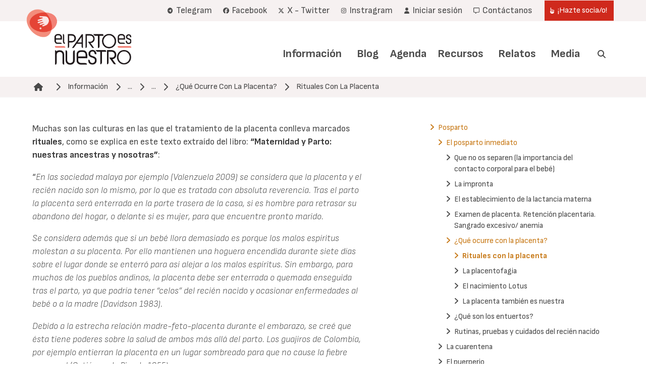

--- FILE ---
content_type: text/html; charset=UTF-8
request_url: https://www.elpartoesnuestro.es/informacion/posparto/el-posparto-inmediato/que-ocurre-con-la-placenta/rituales-con-la-placenta?page=%2C%2C1
body_size: 8775
content:
<!DOCTYPE html>
<html lang="es" dir="ltr" prefix="og: https://ogp.me/ns#">
  <head>
    <meta charset="utf-8" />
<noscript><style>form.antibot * :not(.antibot-message) { display: none !important; }</style>
</noscript><script async src="https://www.googletagmanager.com/gtag/js?id=UA-33378876-1"></script>
<script>window.dataLayer = window.dataLayer || [];function gtag(){dataLayer.push(arguments)};gtag("js", new Date());gtag("set", "developer_id.dMDhkMT", true);gtag("config", "UA-33378876-1", {"groups":"default","anonymize_ip":true,"page_placeholder":"PLACEHOLDER_page_path"});</script>
<meta name="description" content="Muchas son las culturas en las que el tratamiento de la placenta conlleva marcados rituales, como se explica en este texto extraído del libro: “Maternidad y Parto: nuestras ancestras y nosotras”: “En las sociedad malaya por ejemplo (Valenzuela 2009) se considera que la placenta y el recién nacido son lo mismo, por lo que es tratada con absoluta reverencia. Tras el parto la placenta será enterrada en la parte trasera de la casa, si es hombre para retrasar su abandono del hogar, o delante si es mujer, para que encuentre pronto marido." />
<link rel="canonical" href="https://www.elpartoesnuestro.es/informacion/posparto/el-posparto-inmediato/que-ocurre-con-la-placenta/rituales-con-la-placenta" />
<meta name="author" content="Candy Tejera" />
<meta property="og:site_name" content="El Parto es Nuestro" />
<meta property="og:url" content="https://www.elpartoesnuestro.es/informacion/posparto/el-posparto-inmediato/que-ocurre-con-la-placenta/rituales-con-la-placenta" />
<meta property="og:title" content="Rituales con la placenta" />
<meta property="og:description" content="Muchas son las culturas en las que el tratamiento de la placenta conlleva marcados rituales, como se explica en este texto extraído del libro: “Maternidad y Parto: nuestras ancestras y nosotras”: “En las sociedad malaya por ejemplo (Valenzuela 2009) se considera que la placenta y el recién nacido son lo mismo, por lo que es tratada con absoluta reverencia. Tras el parto la placenta será enterrada en la parte trasera de la casa, si es hombre para retrasar su abandono del hogar, o delante si es mujer, para que encuentre pronto marido." />
<meta property="article:published_time" content="2012-05-18T16:44:56+0200" />
<meta property="article:modified_time" content="2012-11-18T16:05:07+0100" />
<meta name="Generator" content="Drupal 10 (https://www.drupal.org); Commerce 3" />
<meta name="MobileOptimized" content="width" />
<meta name="HandheldFriendly" content="true" />
<meta name="viewport" content="width=device-width, initial-scale=1.0, maximum-scale=1.0, minimum-scale=1.0, user-scalable=no" />
<meta http-equiv="X-UA-Compatible" content="IE=edge,chrome=1" />
<meta http-equiv="ImageToolbar" content="false" />
<link rel="icon" href="/themes/custom/epen/favicon.png" type="image/vnd.microsoft.icon" />
<link rel="alternate" hreflang="es" href="https://www.elpartoesnuestro.es/informacion/posparto/el-posparto-inmediato/que-ocurre-con-la-placenta/rituales-con-la-placenta" />
<link rel="prev" href="/informacion/posparto/el-posparto-inmediato/que-ocurre-con-la-placenta" />
<link rel="up" href="/informacion/posparto/el-posparto-inmediato/que-ocurre-con-la-placenta" />
<link rel="next" href="/informacion/posparto/el-posparto-inmediato/que-ocurre-con-la-placenta/la-placentofagia" />

    <title>Rituales con la placenta | El Parto es Nuestro</title>
    <link rel="stylesheet" media="all" href="/sites/default/files/css/css_NPeSvUdTIUl3PQ1vld2EYoGf5v2gcHVkwSlD0WDAu7c.css?delta=0&amp;language=es&amp;theme=epen&amp;include=eJwdyVEKgCAQRdENSbMkGfMVxuiIo2WtvujnwuEG9I7mMasaot-SfDTaUdBY3KoNFNuoLAsfPB0qCu2i4Ztl4KFNS-cLphnObuvIFNjgzoTL6O-SNQ7BC-GnKeA" />
<link rel="stylesheet" media="all" href="/sites/default/files/css/css_-M_YtLcFZAOgFYY4hq2QB6hIH2lLttRGrShW02ylVX8.css?delta=1&amp;language=es&amp;theme=epen&amp;include=eJwdyVEKgCAQRdENSbMkGfMVxuiIo2WtvujnwuEG9I7mMasaot-SfDTaUdBY3KoNFNuoLAsfPB0qCu2i4Ztl4KFNS-cLphnObuvIFNjgzoTL6O-SNQ7BC-GnKeA" />

    
  </head>
  <body class="path-node page-node-type-article">
        <a href="#main-content" class="visually-hidden focusable skip-link">
      Pasar al contenido principal
    </a>
    
      <div class="dialog-off-canvas-main-canvas" data-off-canvas-main-canvas>
    
<header role="banner">
  
  <div class="user-navigation">
    <div class="navbar" role="navigation" aria-label="main-navigation">
      <div class="container">
        <div class="navbar-start">

        </div>
        <div class="navbar-end">
          
  <nav role="navigation" aria-labelledby="" id="block-epen-account-menu">
    
    
          
<div class="navbar-item">
      

          <a href="https://t.me/+eY1wbqAdbGU1NjM0" title="Enlace al canal de Telegram" class="navbar-item is-primary">    <span class="icon"><i class="fa-brands fa-telegram"></i></span><span> Telegram</span>
    </a>
      

          <a href="https://www.facebook.com/elpartoesnuestro/" target="_blank" class="navbar-item is-primary">    <span class="icon"><i class="fa-brands fa-facebook"></i></span><span> Facebook</span>
    </a>
      

          <a href="https://x.com/elpartoesnuestr?lang=es" target="_blank" class="navbar-item is-primary">    <span class="icon"><i class="fa-brands fa-x-twitter"></i></span><span> X - Twitter</span>
    </a>
      

          <a href="https://www.instagram.com/elpartoesnuestro/" target="_blank" class="navbar-item is-primary">    <span class="icon"><i class="fa-brands fa-instagram"></i></span><span> Instragram</span>
    </a>
      

          <a href="/user/login" class="navbar-item is-primary" data-drupal-link-system-path="user/login">    <span class="icon"><i class="fas fa-user"></i></span><span> Iniciar sesión</span>
    </a>
      

          <a href="/contactanos-0" class="navbar-item is-primary" data-drupal-link-system-path="node/20012">    <span class="icon"><i class="far fa-message"></i></span><span> Contáctanos</span>
    </a>
      

                              <a href="/hazte-sociao" class="navbar-item button is-primary" data-drupal-link-system-path="node/2592">    <span class="icon"><i class="fas fa-hand-point-up"></i></span><span> ¡Hazte socia/o!</span>
    </a>
  </div>

      </nav>

          
        </div>
      </div>
    </div>
  </div>
  <div class="branding">
    <div class="navbar" role="navigation" aria-label="user-navigation">
      <div class="container">
      <div class="navbar-brand">
        <div id="block-epen-site-branding" class="block block-system block-system-branding-block">
  
    
        <a href="/" rel="home">
      <img src="/themes/custom/epen/logo.png" alt="Inicio" fetchpriority="high" />
    </a>
      
</div>

      </div>
      <div class="navbar-menu">
        <div class="navbar-end">
          <nav role="navigation" aria-labelledby="block-epen-main-menu-menu" id="block-epen-main-menu">
            
  <h2 class="visually-hidden" id="block-epen-main-menu-menu">Navegación principal</h2>
  

        
                                                                                                                                            

  <a href="/informacion" class="navbar-item is-primary" data-drupal-link-system-path="node/4">Información</a>
                                                                                    <div class="navbar-item has-dropdown is-hoverable">
                                        

  <a href="/blog" class="navbar-item is-primary" data-drupal-link-system-path="node/7">Blog</a>
                            <div class="navbar-dropdown">
                                                                                                                                                                

<a href="/blog/blog-galicia" class="navbar-item" data-drupal-link-system-path="node/5">Blog Galicia</a>
                                
                </div>
                </div>
                                                                                                                                                

<a href="/agenda" class="navbar-item" data-drupal-link-system-path="node/10">Agenda</a>
                                                                                                                                                

<a href="/recursos" class="navbar-item" data-drupal-link-system-path="node/6">Recursos</a>
                                                                                    <div class="navbar-item has-dropdown is-hoverable">
                                        

  <a href="/relatos" class="navbar-item is-primary" data-drupal-link-system-path="node/3">Relatos</a>
                            <div class="navbar-dropdown">
                                                                                                                                                                

  <a href="/relatos/envia-tu-relato" class="navbar-item is-primary" data-drupal-link-system-path="node/20002">Envía tu relato</a>
                                
                </div>
                </div>
                                                                                    <div class="navbar-item has-dropdown is-hoverable">
                                        

  <a href="/media" class="navbar-item is-primary" data-drupal-link-system-path="node/20005">Media</a>
                            <div class="navbar-dropdown">
                                                                                                                                                                

  <a href="https://www.youtube.com/user/ElPartoEsNuestro" class="navbar-item is-primary">Videos</a>
                                                                                                                                                

<a href="/media/envia-tus-fotos" class="navbar-item" data-drupal-link-system-path="node/20011">Envía tus fotos</a>
                                
                </div>
                </div>
                                        <div class="navbar-item search">
                <a class="search-trigger"><span class="icon"><i class="fas fa-search"></i></span><span class="search-label">Buscar</span> </a>
            </div>
            


  </nav>

        </div>
      </div>
      </div>
    </div>
  </div>
  
  <div class="mobile">
    <div class="top-bar">
      <a href="/" rel="home">
        <img src="/themes/custom/epen/logo_mobile.png" alt="Inicio">
      </a>
      <a role="button" class="navbar-burger" aria-label="menu" aria-expanded="false">
        <span aria-hidden="true"></span>
        <span aria-hidden="true"></span>
        <span aria-hidden="true"></span>
      </a>
    </div>
    <div class="mobile-menus">
      <nav role="navigation" aria-labelledby="block-epen-main-menu-menu" id="block-epen-main-menu">
            
  <h2 class="visually-hidden" id="block-epen-main-menu-menu">Navegación principal</h2>
  

        
                                                                                                                                            

  <a href="/informacion" class="navbar-item is-primary" data-drupal-link-system-path="node/4">Información</a>
                                                                                    <div class="navbar-item has-dropdown is-hoverable">
                                        

  <a href="/blog" class="navbar-item is-primary" data-drupal-link-system-path="node/7">Blog</a>
                            <div class="navbar-dropdown">
                                                                                                                                                                

<a href="/blog/blog-galicia" class="navbar-item" data-drupal-link-system-path="node/5">Blog Galicia</a>
                                
                </div>
                </div>
                                                                                                                                                

<a href="/agenda" class="navbar-item" data-drupal-link-system-path="node/10">Agenda</a>
                                                                                                                                                

<a href="/recursos" class="navbar-item" data-drupal-link-system-path="node/6">Recursos</a>
                                                                                    <div class="navbar-item has-dropdown is-hoverable">
                                        

  <a href="/relatos" class="navbar-item is-primary" data-drupal-link-system-path="node/3">Relatos</a>
                            <div class="navbar-dropdown">
                                                                                                                                                                

  <a href="/relatos/envia-tu-relato" class="navbar-item is-primary" data-drupal-link-system-path="node/20002">Envía tu relato</a>
                                
                </div>
                </div>
                                                                                    <div class="navbar-item has-dropdown is-hoverable">
                                        

  <a href="/media" class="navbar-item is-primary" data-drupal-link-system-path="node/20005">Media</a>
                            <div class="navbar-dropdown">
                                                                                                                                                                

  <a href="https://www.youtube.com/user/ElPartoEsNuestro" class="navbar-item is-primary">Videos</a>
                                                                                                                                                

<a href="/media/envia-tus-fotos" class="navbar-item" data-drupal-link-system-path="node/20011">Envía tus fotos</a>
                                
                </div>
                </div>
                                        <div class="navbar-item search">
                <a class="search-trigger"><span class="icon"><i class="fas fa-search"></i></span><span class="search-label">Buscar</span> </a>
            </div>
            


  </nav>

      
  <nav role="navigation" aria-labelledby="" id="block-epen-account-menu">
    
    
          
<div class="navbar-item">
      

          <a href="https://t.me/+eY1wbqAdbGU1NjM0" title="Enlace al canal de Telegram" class="navbar-item is-primary">    <span class="icon"><i class="fa-brands fa-telegram"></i></span><span> Telegram</span>
    </a>
      

          <a href="https://www.facebook.com/elpartoesnuestro/" target="_blank" class="navbar-item is-primary">    <span class="icon"><i class="fa-brands fa-facebook"></i></span><span> Facebook</span>
    </a>
      

          <a href="https://x.com/elpartoesnuestr?lang=es" target="_blank" class="navbar-item is-primary">    <span class="icon"><i class="fa-brands fa-x-twitter"></i></span><span> X - Twitter</span>
    </a>
      

          <a href="https://www.instagram.com/elpartoesnuestro/" target="_blank" class="navbar-item is-primary">    <span class="icon"><i class="fa-brands fa-instagram"></i></span><span> Instragram</span>
    </a>
      

          <a href="/user/login" class="navbar-item is-primary" data-drupal-link-system-path="user/login">    <span class="icon"><i class="fas fa-user"></i></span><span> Iniciar sesión</span>
    </a>
      

          <a href="/contactanos-0" class="navbar-item is-primary" data-drupal-link-system-path="node/20012">    <span class="icon"><i class="far fa-message"></i></span><span> Contáctanos</span>
    </a>
      

                              <a href="/hazte-sociao" class="navbar-item button is-primary" data-drupal-link-system-path="node/2592">    <span class="icon"><i class="fas fa-hand-point-up"></i></span><span> ¡Hazte socia/o!</span>
    </a>
  </div>

      </nav>

    </div>
  </div>

</header>
<main role="main">
    <section class="section breadcrumb-section">
    <div class="container">
        <div class="region region-breadcrumb">
    <div id="block-epen-enlacesdeayudaalanavegacion" class="block block-system block-system-breadcrumb-block">
  
    
        <nav class="breadcrumb">
    <h2 id="system-breadcrumb" class="visually-hidden">Ruta de navegación</h2>
      <img src="/themes/custom/epen/breadcrumb.png" alt="My Logo" />
    <ul>
              <li>
                      <a href="/"><span class="icon"><i
                  class="fas fa-home"></i></span></a>
          
                      <span class="icon separator">
              <i class="fas fa-chevron-right"></i>
            </span>
                  </li>
              <li>
                                    <a href="/informacion" title="Información">Información</a>
                      
                      <span class="icon separator">
              <i class="fas fa-chevron-right"></i>
            </span>
                  </li>
              <li>
                                    <a href="/informacion/posparto" title="Posparto">...</a>
                      
                      <span class="icon separator">
              <i class="fas fa-chevron-right"></i>
            </span>
                  </li>
              <li>
                                    <a href="/informacion/posparto/el-posparto-inmediato" title="El Posparto Inmediato">...</a>
                      
                      <span class="icon separator">
              <i class="fas fa-chevron-right"></i>
            </span>
                  </li>
              <li>
                                    <a href="/informacion/posparto/el-posparto-inmediato/que-ocurre-con-la-placenta" title="¿Qué Ocurre Con La Placenta?">¿Qué Ocurre Con La Placenta?</a>
                      
                      <span class="icon separator">
              <i class="fas fa-chevron-right"></i>
            </span>
                  </li>
              <li>
                                    <a href="#main-content" title="Rituales Con La Placenta">Rituales Con La Placenta</a>
                      
                  </li>
          </ul>
  </nav>

  </div>

  </div>

    </div>
  </section>
  
  <a id="main-content" tabindex="-1"></a>
    <section class="section tabs-section">
    <div class="container">
        <div class="region region-tabs">
    <div data-drupal-messages-fallback class="hidden"></div>

  </div>

    </div>
  </section>

      <section class="section main-content">
      <div class="container">
        <div class="columns">
          <div class="column is-7">
            
  <div class="region region--content">
    <div id="block-epen-content" class="block block-system block-system-main-block">
  
    
      
<article data-history-node-id="5467" class="node node--type-article node--view-mode-full">

  
    

  
  <div class="node__content">
    
            <div class="content field field--name-body field--type-text-with-summary field--label-hidden field__item"><p>Muchas son las culturas en las que el tratamiento de la placenta conlleva marcados <strong>rituales</strong>, como se explica en este texto extraído del libro: <strong>“Maternidad y Parto: nuestras ancestras y nosotras”</strong>:</p>
 <p>“<em>En las sociedad malaya por ejemplo (Valenzuela 2009) se considera que la placenta y el recién nacido son lo mismo, por lo que es tratada con absoluta reverencia. Tras el parto la placenta será enterrada en la parte trasera de la casa, si es hombre para retrasar su abandono del hogar, o delante si es mujer, para que encuentre pronto marido. </em></p>
 <p><em>Se considera además que si un bebé llora demasiado es porque los malos espíritus molestan a su placenta. Por ello mantienen una hoguera encendida durante siete días sobre el lugar donde se enterró para así alejar a los malos espíritus. Sin embargo, para muchos de los pueblos andinos, la placenta debe ser enterrada o quemada enseguida tras el parto, ya que podría tener “celos” del recién nacido y ocasionar enfermedades al bebé o a la madre (Davidson 1983). </em></p>
 <p><em>Debido a la estrecha relación madre-feto-placenta durante el embarazo, se creé que ésta tiene poderes sobre la salud de ambos más allá del parto. Los guajiros de Colombia, por ejemplo entierran la placenta en un lugar sombreado para que no cause la fiebre puerperal (Gutiérrez de Pineda 1955). </em></p>
 <p><em>Además creen que los entuertos, dolores producidos por la contracción del útero en los días siguientes al parto, son consecuencia de un mal enterramiento de la placenta”.</em></p></div>
        <div class="book-navigation">
  <nav role="navigation" class="book-tree">
    
  </nav>
  <nav role="navigation" class="book-pagination" aria-labelledby="book-label-3278">

                  <a  href="/informacion/posparto/el-posparto-inmediato/que-ocurre-con-la-placenta" rel="prev" title="¿Qué ocurre con la placenta?"><span class="icon"><i class="fas fa-arrow-left"></i></span><span>¿Qué ocurre con la placenta?</span></a>
                      <a  href="/informacion/posparto/el-posparto-inmediato/que-ocurre-con-la-placenta" title="¿Qué ocurre con la placenta?"><span class="icon"><i class="fas fa-arrow-up"></i></span><span>¿Qué ocurre con la placenta?</span></a>
                    <a  href="/informacion/posparto/el-posparto-inmediato/que-ocurre-con-la-placenta/la-placentofagia" rel="next" title="La placentofagia"><span class="icon"><i class="fas fa-arrow-right"></i></span><span>La placentofagia</span></a>
            </nav>
  </div>

  </div>

</article>

  </div>

  </div>

          </div>
          <div class="column is-1">
          </div>
          <div class="column is-4 sidebar">
            <div class="sidebar-inner">
              <div class="region region-node-sidebar-top">
    <div id="block-book-navegation" class="block block-book block-book-navigation">
  
    
        <nav role="navigation" aria-label="Resumen del libro para el título @book">
    

          <ul>
              <li>

                  <a href="/informacion/embarazo"><span class="icon is-small"><i class="fas fa-angle-right"></i></span>   <span>Embarazo
         </span></a>
              </li>
      </ul>
  
  

  </nav>
  <nav role="navigation" aria-label="Resumen del libro para el título @book">
    

          <ul>
              <li>

                  <a href="/informacion/parto"><span class="icon is-small"><i class="fas fa-angle-right"></i></span>   <span>Parto
         </span></a>
              </li>
      </ul>
  
  

  </nav>
  <nav role="navigation" aria-label="Resumen del libro para el título @book">
    

          <ul>
              <li>

                  <a href="/informacion/posparto"><span class="icon is-small"><i
                class="fas fa-angle-right"></i></span><span>Posparto</span></a>
                    <ul>
              <li>

                  <a href="/informacion/posparto/el-posparto-inmediato"><span class="icon is-small"><i
                class="fas fa-angle-right"></i></span><span>El posparto inmediato</span></a>
                    <ul>
              <li>

                  <a href="/informacion/posparto/el-posparto-inmediato/que-no-os-separen-la-importancia-del-contacto-corporal"><span class="icon is-small"><i class="fas fa-angle-right"></i></span>   <span>Que no os separen (la importancia del contacto corporal para el bebé)
         </span></a>
              </li>
          <li>

                  <a href="/informacion/posparto/el-posparto-inmediato/la-impronta"><span class="icon is-small"><i class="fas fa-angle-right"></i></span>   <span>La impronta
         </span></a>
              </li>
          <li>

                  <a href="/informacion/posparto/el-posparto-inmediato/el-establecimiento-de-la-lactancia-materna"><span class="icon is-small"><i class="fas fa-angle-right"></i></span>   <span>El establecimiento de la lactancia materna
         </span></a>
              </li>
          <li>

                  <a href="/informacion/posparto/el-posparto-inmediato/examen-de-placenta-retencion-placentaria-sangrado"><span class="icon is-small"><i class="fas fa-angle-right"></i></span>   <span>Examen de placenta. Retención placentaria. Sangrado excesivo/ anemia
         </span></a>
              </li>
          <li>

                  <a href="/informacion/posparto/el-posparto-inmediato/que-ocurre-con-la-placenta"><span class="icon is-small"><i
                class="fas fa-angle-right"></i></span><span>¿Qué ocurre con la placenta?</span></a>
                    <ul>
              <li>

                  <a href="/informacion/posparto/el-posparto-inmediato/que-ocurre-con-la-placenta/rituales-con-la-placenta"><span class="icon is-small"><i class="fas fa-angle-right"></i></span>   <span>Rituales con la placenta
         </span></a>
              </li>
          <li>

                  <a href="/informacion/posparto/el-posparto-inmediato/que-ocurre-con-la-placenta/la-placentofagia"><span class="icon is-small"><i class="fas fa-angle-right"></i></span>   <span>La placentofagia
         </span></a>
              </li>
          <li>

                  <a href="/informacion/posparto/el-posparto-inmediato/que-ocurre-con-la-placenta/el-nacimiento-lotus"><span class="icon is-small"><i class="fas fa-angle-right"></i></span>   <span>El nacimiento Lotus
         </span></a>
              </li>
          <li>

                  <a href="/informacion/posparto/el-posparto-inmediato/que-ocurre-con-la-placenta/la-placenta-tambien-es"><span class="icon is-small"><i class="fas fa-angle-right"></i></span>   <span>La placenta también es nuestra
         </span></a>
              </li>
      </ul>
  
  
              </li>
          <li>

                  <a href="/informacion/posparto/el-posparto-inmediato/que-son-los-entuertos"><span class="icon is-small"><i class="fas fa-angle-right"></i></span>   <span>¿Qué son los entuertos?
         </span></a>
              </li>
          <li>

                  <a href="/informacion/posparto/el-posparto-inmediato/rutinas-pruebas-y-cuidados-del-recien-nacido"><span class="icon is-small"><i class="fas fa-angle-right"></i></span>   <span>Rutinas, pruebas y cuidados del recién nacido
         </span></a>
              </li>
      </ul>
  
  
              </li>
          <li>

                  <a href="/informacion/posparto/la-cuarentena"><span class="icon is-small"><i class="fas fa-angle-right"></i></span>   <span>La cuarentena
         </span></a>
              </li>
          <li>

                  <a href="/informacion/posparto/el-puerperio"><span class="icon is-small"><i class="fas fa-angle-right"></i></span>   <span>El puerperio
         </span></a>
              </li>
          <li>

                  <a href="/informacion/posparto/el-vinculo-y-las-emociones"><span class="icon is-small"><i class="fas fa-angle-right"></i></span>   <span>El vínculo y las emociones
         </span></a>
              </li>
          <li>

                  <a href="/informacion/posparto/el-parto-que-no-esperabas"><span class="icon is-small"><i class="fas fa-angle-right"></i></span>   <span>El parto que no esperabas
         </span></a>
              </li>
          <li>

                  <a href="/informacion/posparto/situaciones-especiales"><span class="icon is-small"><i class="fas fa-angle-right"></i></span>   <span>Situaciones especiales
         </span></a>
              </li>
          <li>

                  <a href="/informacion/posparto/necesitamos-apoyo"><span class="icon is-small"><i class="fas fa-angle-right"></i></span>   <span>Necesitamos apoyo
         </span></a>
              </li>
          <li>

                  <a href="/informacion/posparto/relatos-de-posparto"><span class="icon is-small"><i class="fas fa-angle-right"></i></span>   <span>Relatos de posparto
         </span></a>
              </li>
      </ul>
  
  
              </li>
      </ul>
  
  

  </nav>
  <nav role="navigation" aria-label="Resumen del libro para el título @book">
    

          <ul>
              <li>

                  <a href="/informacion/siempre-en-el-corazon-sobre-muerte-gestacional-y-perinatal"><span class="icon is-small"><i class="fas fa-angle-right"></i></span>   <span>Siempre en el Corazón: sobre muerte gestacional y perinatal
         </span></a>
              </li>
      </ul>
  
  

  </nav>
  <nav role="navigation" aria-label="Resumen del libro para el título @book">
    

          <ul>
              <li>

                  <a href="/informacion/conoce-tus-derechos-area-legal"><span class="icon is-small"><i class="fas fa-angle-right"></i></span>   <span>Conoce tus derechos. Área legal
         </span></a>
              </li>
      </ul>
  
  

  </nav>
  <nav role="navigation" aria-label="Resumen del libro para el título @book">
    

          <ul>
              <li>

                  <a href="/informacion/campanas"><span class="icon is-small"><i class="fas fa-angle-right"></i></span>   <span>Campañas
         </span></a>
              </li>
      </ul>
  
  

  </nav>
  <nav role="navigation" aria-label="Resumen del libro para el título @book">
    

          <ul>
              <li>

                  <a href="/informacion/lactancia"><span class="icon is-small"><i class="fas fa-angle-right"></i></span>   <span>Lactancia
         </span></a>
              </li>
      </ul>
  
  

  </nav>
  <nav role="navigation" aria-label="Resumen del libro para el título @book">
    

          <ul>
              <li>

                  <a href="/asociacion-guia-de-grupos-locales"><span class="icon is-small"><i class="fas fa-angle-right"></i></span>   <span>Asociación: Guia de Grupos Locales
         </span></a>
              </li>
      </ul>
  
  

  </nav>
  <nav role="navigation" aria-label="Resumen del libro para el título @book">
    

          <ul>
              <li>

                  <a href="/informacion/el-parto-en-cifras"><span class="icon is-small"><i class="fas fa-angle-right"></i></span>   <span>El Parto en cifras
         </span></a>
              </li>
      </ul>
  
  

  </nav>
  <nav role="navigation" aria-label="Resumen del libro para el título @book">
    

          <ul>
              <li>

                  <a href="/informacion/proyectos-de-investigacion"><span class="icon is-small"><i class="fas fa-angle-right"></i></span>   <span>Proyectos de investigación
         </span></a>
              </li>
      </ul>
  
  

  </nav>
  <nav role="navigation" aria-label="Resumen del libro para el título @book">
    

          <ul>
              <li>

                  <a href="/informacion/8m-2023"><span class="icon is-small"><i class="fas fa-angle-right"></i></span>   <span>8M 2023
         </span></a>
              </li>
      </ul>
  
  

  </nav>

  </div>

  </div>


              <div class="region region-node-sidebar-bottom">
    <div class="views-element-container block block-views block-views-blockmost-read-articles" id="block-views-block-most-read-articles">
  
      <h2>Los más leidos</h2>
    
      <div><div class="js-view-dom-id-393d697c4d4cd867f77daa2fbdd53377247f675573c7c041f980e2d74562663b">
  
  
  

  
  
  

      <div class="views-row"><div class="views-field views-field-title"><span class="field-content"><a href="/informacion/parto/intervenciones-medicas/administracion-de-oxitocina-sintetica" hreflang="es">Administración de oxitocina sintética</a></span></div></div>
    <div class="views-row"><div class="views-field views-field-title"><span class="field-content"><a href="/informacion/posparto/el-puerperio/que-es-el-puerperio-cuanto-dura" hreflang="es">¿Qué es el puerperio? ¿Cuánto dura?</a></span></div></div>
    <div class="views-row"><div class="views-field views-field-title"><span class="field-content"><a href="/informacion/campanas/informacion-sobre-la-episiotomia/la-episiotomia/como-parir-sin-desgarrarse" hreflang="und">Cómo parir sin desgarrarse  (consejos de una matrona para conservar el periné íntegro)</a></span></div></div>
    <div class="views-row"><div class="views-field views-field-title"><span class="field-content"><a href="/informacion/embarazo/cambios-fisicos-y-emocionales/dolor-de-ingles" hreflang="es">&quot;Dolor de ingles&quot;</a></span></div></div>
    <div class="views-row"><div class="views-field views-field-title"><span class="field-content"><a href="/informacion/embarazo/presentaciones-del-bebe/de-nalgas" hreflang="es">De nalgas</a></span></div></div>

      <nav role="navigation" aria-labelledby="pagination-heading">
    <h4 id="pagination-heading" class="pager__heading visually-hidden">Paginación</h4>
    <ul class="pager__items js-pager__items pagination">
              <li class="pager__item pager__item--previous">
          <a href="/informacion/posparto/el-posparto-inmediato/que-ocurre-con-la-placenta/rituales-con-la-placenta?page=%2C%2C0" title="Ir a la página anterior" rel="prev" class="pagination-item">
            <span class="visually-hidden">Página anterior</span>
            <span aria-hidden="true">‹‹</span>
          </a>
        </li>
      
              <li class="pager__item pager__item--next">
          <a href="/informacion/posparto/el-posparto-inmediato/que-ocurre-con-la-placenta/rituales-con-la-placenta?page=%2C%2C2" title="Ir a la página siguiente" rel="next">
            <span class="visually-hidden">Siguiente página</span>
            <span aria-hidden="true">››</span>
          </a>
        </li>
          </ul>
  </nav>


  
  

  
  
</div>
</div>

  </div>

  </div>

            
            </div>
          </div>
        </div>
      </div>
    </section>
    <div class="container">
    
  </div>
</main>
<footer role="contentinfo">
  <div class="hero footer-top">
    <div class="hero-body">
        <div class="container">
            <div class="columns">
                                    <div class="column">
                        <nav role="navigation" aria-labelledby="block-epen-footer-menu-1-menu" id="block-epen-footer-menu-1">
      
  <h2 id="block-epen-footer-menu-1-menu">El Parto es Nuestro</h2>
  

        
                                                                      

  <a href="/contactanos-0" class="navbar-item is-primary" data-drupal-link-system-path="node/20012">Contáctanos</a>
                                                                        

  <a href="/donde-estamos" class="navbar-item is-primary" data-drupal-link-system-path="node/273">Dónde estamos</a>
                                                                        

  <a href="/quienes-somos" class="navbar-item is-primary" data-drupal-link-system-path="node/274">Quienes somos</a>
                                                                        

  <a href="/que-somos" class="navbar-item is-primary" data-drupal-link-system-path="node/271">Qué somos</a>
                                                                        

  <a href="/tu-grupo-local-mas-cercano" class="navbar-item is-primary" data-drupal-link-system-path="node/4810">Tu grupo local más cercano</a>
            


  </nav>

                    </div>
                                                    <div class="column">
                        <nav role="navigation" aria-labelledby="block-epen-footer-menu-2-menu" id="block-epen-footer-menu-2">
      
  <h2 id="block-epen-footer-menu-2-menu">Prensa y Comunicación</h2>
  

        
                                                                      

  <a href="/informacion/contacta-con-prensa" class="navbar-item is-primary" data-drupal-link-system-path="node/4809">Contacta con Prensa</a>
                                                                        

  <a href="/somos-noticia" class="navbar-item is-primary" data-drupal-link-system-path="node/2305">Somos noticia</a>
                                                                        

  <a href="/informacion/lo-que-no-somos" class="navbar-item is-primary" data-drupal-link-system-path="node/5421">Lo que no somos</a>
                                                                        

  <a href="/notas-de-prensa-0" class="navbar-item is-primary" data-drupal-link-system-path="node/3139">Notas de prensa</a>
                                                                        

  <a href="/informacion/enlaces" class="navbar-item is-primary" data-drupal-link-system-path="node/8020">Enlaces</a>
                                                                        

  <a href="/informacion/campanas/indicadores-de-violencia-obstetrica-en-los-objetivos-de-la-agenda-2030" class="navbar-item is-primary" data-drupal-link-system-path="node/16488">Indicadores de Violencia Obstétrica en los Objetivos de la Agenda 2030</a>
            


  </nav>

                    </div>
                                                    <div class="column">
                        <nav role="navigation" aria-labelledby="block-epen-footer-menu-3-menu" id="block-epen-footer-menu-3">
      
  <h2 id="block-epen-footer-menu-3-menu">Nuestro Trabajo</h2>
  

        
                                                                      

  <a href="/informacion/campanas/descubriendo-la-maternidad" class="navbar-item is-primary" data-drupal-link-system-path="node/2591">Descubriendo la maternidad</a>
                                                                        

  <a href="/informacion/el-parto-en-cifras" class="navbar-item is-primary" data-drupal-link-system-path="node/14402">El Parto en Cifras</a>
                                                                        

  <a href="/informacion/campanas/la-voz-es-nuestra" class="navbar-item is-primary" data-drupal-link-system-path="node/11861">La voz es nuestra</a>
                                                                        

  <a href="/informacion/campanas/noentressola" class="navbar-item is-primary" data-drupal-link-system-path="node/16825">No entres sola</a>
                                                                        

  <a href="/informacion/campanas/obstetric-violence-indicators-un-sustainable-development-goals-framework" class="navbar-item is-primary" data-drupal-link-system-path="node/16487">Obstetric Violence Indicators in UN Sustainable Development Goals framework</a>
                                                                        

  <a href="/informacion/campanas/campana-que-no-os-separen" class="navbar-item is-primary" data-drupal-link-system-path="node/7401">Que no os separen</a>
                                                                        

  <a href="/siempre-en-el-corazon" class="navbar-item is-primary" data-drupal-link-system-path="node/10586">Siempre en el corazón</a>
                                                                        

  <a href="/informacion/campanas/campana-stop-kristeller-cuestion-de-gravedad" class="navbar-item is-primary" data-drupal-link-system-path="node/9909">Stop Kristeller</a>
                                                                        

  <a href="/informacion/campanas/unidos-en-neonatos-no-nos-separes-es-una-cuestion-de-salud" class="navbar-item is-primary" data-drupal-link-system-path="node/5587">Unidos en neonatos</a>
            


  </nav>

                    </div>
                                                    <div class="column">
                        <nav role="navigation" aria-labelledby="block-epen-footer-menu-4-menu" id="block-epen-footer-menu-4">
      
  <h2 id="block-epen-footer-menu-4-menu">Conoce tus derechos</h2>
  

        
                                                                      

  <a href="/informacion/conoce-tus-derechos-area-legal" class="navbar-item is-primary" data-drupal-link-system-path="node/3288">Conoce tus derechos</a>
                                                                        

  <a href="/informacion/conoce-tus-derechos-area-legal/derechos-del-nino-hospitalizado" class="navbar-item is-primary" data-drupal-link-system-path="node/3290">Derechos del niño hospitalizado</a>
                                                                        

  <a href="/informacion/conoce-tus-derechos-area-legal/conoce-tus-derechos/guia-sobre-reclamaciones-y-2" class="navbar-item is-primary" data-drupal-link-system-path="node/11515">Ejemplos de reclamaciones</a>
                                                                        

  <a href="/informacion/conoce-tus-derechos-area-legal/conoce-tus-derechos/oxitocina-sintetica-precauciones-y" class="navbar-item is-primary" data-drupal-link-system-path="node/11596">La oxitocina: precauciones y alertas</a>
                                                                        

  <a href="/informacion/conoce-tus-derechos-area-legal/conoce-tus-derechos/hojas-de-consentimiento-informado-y" class="navbar-item is-primary" data-drupal-link-system-path="node/2156">Planes de parto y CI</a>
                                                                        

  <a href="/informacion/conoce-tus-derechos-area-legal/profesionales" class="navbar-item is-primary" data-drupal-link-system-path="node/3291">Profesionales</a>
                                                                        

  <a href="/informacion/conoce-tus-derechos-area-legal/conoce-tus-derechos/guia-sobre-reclamaciones-y-1" class="navbar-item is-primary" data-drupal-link-system-path="node/11514">Vías de reclamación</a>
            


  </nav>

                    </div>
                            </div>
        </div>
    </div>
</div>
<div class="hero footer-logos">
    <div class="hero-body">
        <div class="container">
            <img class="logo-epen" src="/themes/custom/epen/logo_footer.png">
            <a href="http://www.aims.org.uk/" target="_blank" class="logo-aims"><img
                        src="/themes/custom/epen/images/logo_aims.jpg" title="AIMS"></a>
            <a href="enca" target="_blank" class="logo-enca"><img
                        src="/themes/custom/epen/images/logo_enca.jpg" title="ENCA"></a>
            <div class="logo-im">
                <div class="description">
                    Subvencionado por
                </div>
                <img src="/themes/custom/epen/images/im.jpg" title="Ministerio de igualdad">
            </div>
        </div>

    </div>
</div>
  <div class="hero footer-bottom">
  <div class="container">
    <nav role="navigation" aria-labelledby="block-epen-menusubfooter-menu" id="block-epen-menusubfooter">
            
  <h2 class="visually-hidden" id="block-epen-menusubfooter-menu">Menu Subfooter</h2>
  

        
                                                                      

          <a href="https://t.me/+eY1wbqAdbGU1NjM0" title="Enlace al canal de Telegram" class="navbar-item is-primary">    <span class="icon"><i class="fa-brands fa-telegram"></i></span><span> Telegram</span>
    </a>
                                                                        

          <a href="https://www.facebook.com/elpartoesnuestro/" target="_blank" class="navbar-item is-primary">    <span class="icon"><i class="fa-brands fa-facebook"></i></span><span> Facebook</span>
    </a>
                                                                        

          <a href="https://x.com/elpartoesnuestr?lang=es" target="_blank" class="navbar-item is-primary">    <span class="icon"><i class="fa-brands fa-x-twitter"></i></span><span> X - Twitter</span>
    </a>
                                                                        

          <a href="https://www.instagram.com/elpartoesnuestro/" target="_blank" class="navbar-item is-primary">    <span class="icon"><i class="fa-brands fa-instagram"></i></span><span> Instragram</span>
    </a>
                                                                        

  <a href="/aviso-legal" class="navbar-item is-primary" data-drupal-link-system-path="node/15842">Aviso legal</a>
                                                                        

  <a href="/informacion-adicional-rgpd" class="navbar-item is-primary" data-drupal-link-system-path="node/17165">Información adicional</a>
                                                                        

  <a href="/politica-de-privacidad" class="navbar-item is-primary" data-drupal-link-system-path="node/17166">Política de privacidad</a>
                                                                        

  <a href="mailto://info@elpartoesnuestro.es" class="navbar-item is-primary">info@elpartoesnuestro.es</a>
            


  </nav>

  </div>
</div>

  
</footer>
<div id="search-modal">
  
  <div class="search-modal-close span">
    <i class="fas fa-times-circle"></i>
  </div>
  <div class="box">
    <div class="region region-search">
    <div class="views-element-container block block-views block-views-blocksearch-search" id="block-views-block-search-search">
  
    
      <div><div class="js-view-dom-id-06e2ef0f18bc24f7ae6c591b08bb8f44f8a9c5f779b1e1f7fcb3ad98fe2564da">
  
  
  

  
  <form class="views-exposed-form bef-exposed-form" data-drupal-selector="views-exposed-form-search-search" action="/informacion/posparto/el-posparto-inmediato/que-ocurre-con-la-placenta/rituales-con-la-placenta" method="get" id="views-exposed-form-search-search" accept-charset="UTF-8">
    <div class="js-form-item form-item js-form-type-textfield form-item-search-api-fulltext js-form-item-search-api-fulltext">

          
              <div class="field-inner">
              <input data-drupal-selector="edit-search-api-fulltext" type="text" id="edit-search-api-fulltext" name="search_api_fulltext" value="" size="30" maxlength="128" placeholder="Cuéntanos lo que buscas" class="form-text input" />

        
        
      </div>
  </div>
<div data-drupal-selector="edit-actions" class="form-actions js-form-wrapper form-wrapper" id="edit-actions"><button data-drupal-selector="edit-submit-search" type="submit" id="edit-submit-search" value="Enviar" class="button js-form-submit form-submit is-primary" title="Enviar">
      <span class="icon">
      <i class="fas fa-search"></i>
    </span>
</button>
</div>


</form>

  

  
    


  
  

  
  
</div>
</div>

  </div>

  </div>

  </div>
</div>

  </div>

    
    <script type="application/json" data-drupal-selector="drupal-settings-json">{"path":{"baseUrl":"\/","pathPrefix":"","currentPath":"node\/5467","currentPathIsAdmin":false,"isFront":false,"currentLanguage":"es","currentQuery":{"page":",,1"}},"pluralDelimiter":"\u0003","suppressDeprecationErrors":true,"ajaxPageState":{"libraries":"[base64]","theme":"epen","theme_token":null},"ajaxTrustedUrl":{"\/informacion\/posparto\/el-posparto-inmediato\/que-ocurre-con-la-placenta\/rituales-con-la-placenta":true},"google_analytics":{"account":"UA-33378876-1","trackOutbound":true,"trackMailto":true,"trackTel":true,"trackDownload":true,"trackDownloadExtensions":"7z|aac|arc|arj|asf|asx|avi|bin|csv|doc(x|m)?|dot(x|m)?|exe|flv|gif|gz|gzip|hqx|jar|jpe?g|js|mp(2|3|4|e?g)|mov(ie)?|msi|msp|pdf|phps|png|ppt(x|m)?|pot(x|m)?|pps(x|m)?|ppam|sld(x|m)?|thmx|qtm?|ra(m|r)?|sea|sit|tar|tgz|torrent|txt|wav|wma|wmv|wpd|xls(x|m|b)?|xlt(x|m)|xlam|xml|z|zip","trackColorbox":true},"views":{"ajax_path":"\/views\/ajax","ajaxViews":{"views_dom_id:393d697c4d4cd867f77daa2fbdd53377247f675573c7c041f980e2d74562663b":{"view_name":"most_read","view_display_id":"articles","view_args":"","view_path":"\/node\/5467","view_base_path":null,"view_dom_id":"393d697c4d4cd867f77daa2fbdd53377247f675573c7c041f980e2d74562663b","pager_element":2},"views_dom_id:06e2ef0f18bc24f7ae6c591b08bb8f44f8a9c5f779b1e1f7fcb3ad98fe2564da":{"view_name":"search","view_display_id":"search","view_args":"","view_path":"\/node\/5467","view_base_path":null,"view_dom_id":"06e2ef0f18bc24f7ae6c591b08bb8f44f8a9c5f779b1e1f7fcb3ad98fe2564da","pager_element":32}}},"statistics":{"data":{"nid":"5467"},"url":"\/core\/modules\/statistics\/statistics.php"},"user":{"uid":0,"permissionsHash":"72a36cc091452be79020d816fe133ce571c8c262be4c0db38156ff491033f033"}}</script>
<script src="/sites/default/files/js/js_F0u9h8rA17lG1lcZFWlwrqy8XAds_hA2ZJEi62Nq21s.js?scope=footer&amp;delta=0&amp;language=es&amp;theme=epen&amp;include=eJxdzesOgjAMBeAXGu6RlgKHuVhashZQn94FMCb-O-dLLz3cUROeixrGNBVu1WKGoBKHfuWZYmbtW8ECiQaqw_3KXobH68xegSS0lUxeVEJWzYxEQvxqY-3kHwRZ8Y6TitMO0xknXL_M2xk7Fse6LsS3n4StYLdUZCpSHMmGqszx0O6r3akfylNYqw"></script>
<script src="https://cdnjs.cloudflare.com/ajax/libs/font-awesome/6.7.1/js/all.min.js"></script>
<script src="/sites/default/files/js/js_OGzUsKKqbMMgm__DHWMZT2il6BFNks3-sp7mIQ7aAvs.js?scope=footer&amp;delta=2&amp;language=es&amp;theme=epen&amp;include=eJxdzesOgjAMBeAXGu6RlgKHuVhashZQn94FMCb-O-dLLz3cUROeixrGNBVu1WKGoBKHfuWZYmbtW8ECiQaqw_3KXobH68xegSS0lUxeVEJWzYxEQvxqY-3kHwRZ8Y6TitMO0xknXL_M2xk7Fse6LsS3n4StYLdUZCpSHMmGqszx0O6r3akfylNYqw"></script>
<script src="/libraries/fitvids/dist/fitvids.min.js?t68uca"></script>
<script src="/sites/default/files/js/js_sR1lZU4x1MNt0WaPVaejJveami3-CKW6KeMncpLCs0A.js?scope=footer&amp;delta=4&amp;language=es&amp;theme=epen&amp;include=eJxdzesOgjAMBeAXGu6RlgKHuVhashZQn94FMCb-O-dLLz3cUROeixrGNBVu1WKGoBKHfuWZYmbtW8ECiQaqw_3KXobH68xegSS0lUxeVEJWzYxEQvxqY-3kHwRZ8Y6TitMO0xknXL_M2xk7Fse6LsS3n4StYLdUZCpSHMmGqszx0O6r3akfylNYqw"></script>

  </body>
</html>


--- FILE ---
content_type: application/javascript
request_url: https://www.elpartoesnuestro.es/sites/default/files/js/js_OGzUsKKqbMMgm__DHWMZT2il6BFNks3-sp7mIQ7aAvs.js?scope=footer&delta=2&language=es&theme=epen&include=eJxdzesOgjAMBeAXGu6RlgKHuVhashZQn94FMCb-O-dLLz3cUROeixrGNBVu1WKGoBKHfuWZYmbtW8ECiQaqw_3KXobH68xegSS0lUxeVEJWzYxEQvxqY-3kHwRZ8Y6TitMO0xknXL_M2xk7Fse6LsS3n4StYLdUZCpSHMmGqszx0O6r3akfylNYqw
body_size: 142
content:
/* @license GPL-2.0-or-later https://www.drupal.org/licensing/faq */
(function($,Drupal){$(document).bind('state:visible',function(e){if(e.trigger)if($('#drupal-modal').hasClass('ui-dialog-content'))$("#drupal-modal").dialog('widget').trigger('resize.dialogResize');});$(document).bind('click',function(e){if(typeof $(".ui-dialog-content").dialog==="function")$(".ui-dialog-content").dialog('widget').trigger('resize.dialogResize');});})(jQuery,Drupal);;
